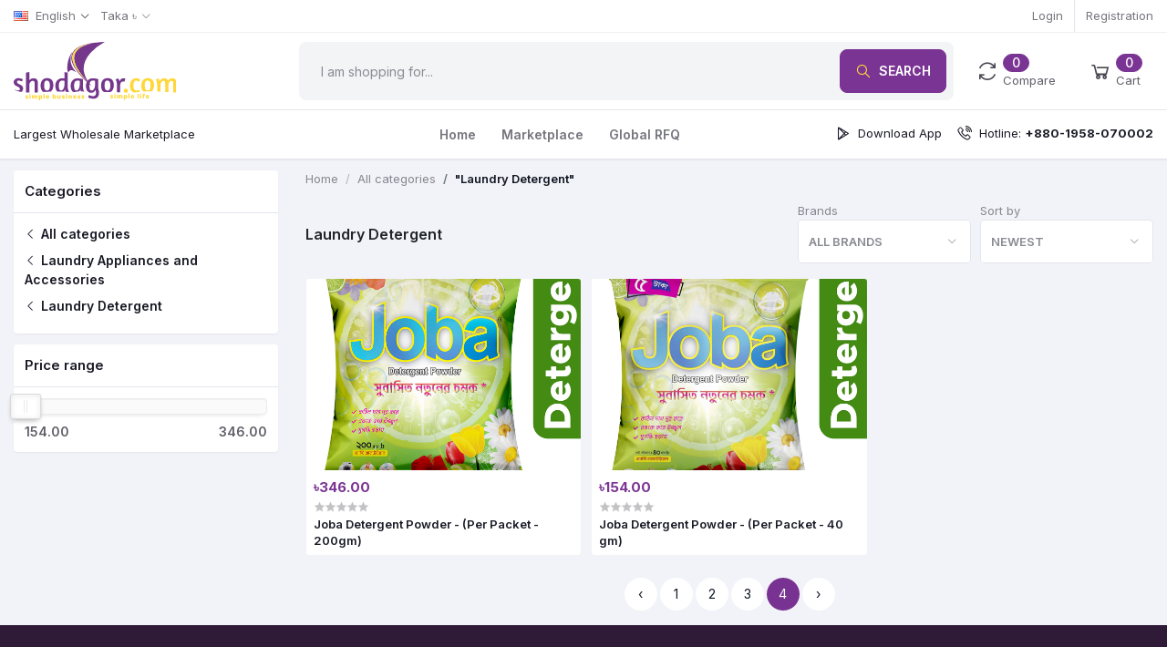

--- FILE ---
content_type: text/html; charset=UTF-8
request_url: https://shodagor.com/product-category/laundry-detergent?page=4
body_size: 16081
content:
<!DOCTYPE html>
<html lang="en">

<head>

    <meta name="csrf-token" content="00yDjXOxVizflgK8OniW3HghMApy151S2C0QOzFQ">
    <meta name="app-url" content="//shodagor.com/">
    <meta name="file-base-url" content="//shodagor.com/public/">

    <title></title>



    <meta charset="utf-8">
    <meta name="viewport" content="width=device-width, initial-scale=1.0">
    <meta name="robots" content="index, follow">
    <meta name="description" content="" />
    <meta name="keywords" content="wholesale, marketplace, B2B, shodagor,  bd">

        <!-- Schema.org markup for Google+ -->
    <meta itemprop="name" content="">
    <meta itemprop="description" content="">

    <!-- Twitter Card data -->
    <meta name="twitter:title" content="">
    <meta name="twitter:description" content="">

    <!-- Open Graph data -->
    <meta property="og:title" content="" />
    <meta property="og:description" content="" />

        <!-- Schema.org markup for Google+ -->
    <meta itemprop="name" content="Shodagor B2B Wholesale Marketplace &amp;#8211; Biggest B2B wholesale marketplace in Bangladesh">
    <meta itemprop="description" content="Shodagor.com is an online B2B wholesale marketplace to connect manufacturers, wholeseller, suppliers, traders with buyers, retailers, offices, factories.">
    <meta itemprop="image" content="https://shodagor.com/public/uploads/all/izOvu5SpVy8jnQmb1oNUMcUlFtOOgYek1OK5IjCz.png">

    <!-- Twitter Card data -->
    <meta name="twitter:card" content="product">
    <meta name="twitter:site" content="@publisher_handle">
    <meta name="twitter:title" content="Shodagor B2B Wholesale Marketplace &amp;#8211; Biggest B2B wholesale marketplace in Bangladesh">
    <meta name="twitter:description" content="Shodagor.com is an online B2B wholesale marketplace to connect manufacturers, wholeseller, suppliers, traders with buyers, retailers, offices, factories.">
    <meta name="twitter:creator" content="@author_handle">
    <meta name="twitter:image" content="https://shodagor.com/public/uploads/all/izOvu5SpVy8jnQmb1oNUMcUlFtOOgYek1OK5IjCz.png">

    <!-- Open Graph data -->
    <meta property="og:title" content="Shodagor B2B Wholesale Marketplace &amp;#8211; Biggest B2B wholesale marketplace in Bangladesh" />
    <meta property="og:type" content="website" />
    <meta property="og:url" content="https://shodagor.com" />
    <meta property="og:image" content="https://shodagor.com/public/uploads/all/izOvu5SpVy8jnQmb1oNUMcUlFtOOgYek1OK5IjCz.png" />
    <meta property="og:description" content="Shodagor.com is an online B2B wholesale marketplace to connect manufacturers, wholeseller, suppliers, traders with buyers, retailers, offices, factories." />
    <meta property="og:site_name" content="Shodagor" />
    <meta property="fb:app_id" content="742061187676101">
    
    <!-- Favicon -->
    <link rel="icon" href="https://shodagor.com/public/uploads/all/EjHruVeVnXRP2QN810eve4lOFRMoHEwbJnmJINUp.svg">

    <!-- Google Fonts -->
    <link rel="preconnect" href="https://fonts.googleapis.com">
    <link rel="preconnect" href="https://fonts.gstatic.com" crossorigin>
    <link href="https://fonts.googleapis.com/css2?family=Inter:wght@300;400;500;600;700;800&display=swap"
        rel="stylesheet">
    <link href="https://cdn.jsdelivr.net/npm/remixicon@2.5.0/fonts/remixicon.css" rel="stylesheet">

    <!-- CSS Files -->
    <link rel="stylesheet" href="https://shodagor.com/public/assets/css/vendors.css">
        <link rel="stylesheet" href="https://shodagor.com/public/assets/css/aiz-core.css">
    <link rel="stylesheet" href="https://shodagor.com/public/assets/css/app.css">
    <link rel="stylesheet" href="https://shodagor.com/public/assets/css/tailwind.css">
    <link rel="stylesheet" href="https://shodagor.com/public/assets/css/custom-style.css">

        
    <script>
        var AIZ = AIZ || {};
        AIZ.local = {
            nothing_selected: 'Nothing selected',
            nothing_found: 'Nothing found',
            choose_file: 'Choose File',
            file_selected: 'File selected',
            files_selected: 'Files selected',
            add_more_files: 'Add more files',
            adding_more_files: 'Adding more files',
            drop_files_here_paste_or: 'Drop files here, paste or',
            browse: 'Browse',
            upload_complete: 'Upload complete',
            upload_paused: 'Upload paused',
            resume_upload: 'Resume upload',
            pause_upload: 'Pause upload',
            retry_upload: 'Retry upload',
            cancel_upload: 'Cancel upload',
            uploading: 'Uploading',
            processing: 'Processing',
            complete: 'Complete',
            file: 'File',
            files: 'Files',
        }
    </script>

    <style>
        body {
            font-family: 'Inter', sans-serif;
            font-weight: 400;
        }

        :root {
            --primary: #783392;
            --hov-primary: #59256A;
            --soft-primary: rgba(120,51,146,0.15);
        }

        #map {
            width: 100%;
            height: 250px;
        }

        #edit_map {
            width: 100%;
            height: 250px;
        }

        .pac-container {
            z-index: 100000;
        }
    </style>

        <!-- Global site tag (gtag.js) - Google Analytics -->
    <script async src="https://www.googletagmanager.com/gtag/js?id=G-N7ZE6N3BZ0"></script>

    <script>
        window.dataLayer = window.dataLayer || [];
        function gtag(){dataLayer.push(arguments);}
        gtag('js', new Date());
        gtag('config', 'G-N7ZE6N3BZ0');
    </script>
    
    
    
</head>


    <body>
                <h1 style="display:none">Largest Online B2B Wholesale Marketplace</h1>
        <!-- aiz-main-wrapper -->
        <div class="aiz-main-wrapper d-flex flex-column">

            <!-- Header -->
            <!-- Top Bar -->
<div class="bg-white top-navbar border-bottom border-soft-secondary z-1035">
    <div class="container">
        <div class="row">
            <div class="col-lg-7 col">
                <ul class="mb-0 list-inline d-flex justify-content-between justify-content-lg-start">
                                        <li class="mr-3 list-inline-item dropdown" id="lang-change">
                                                <a href="javascript:void(0)" class="py-2 dropdown-toggle text-reset" data-toggle="dropdown" data-display="static">
                            <img src="https://shodagor.com/public/assets/img/placeholder.jpg" data-src="https://shodagor.com/public/assets/img/flags/en.png" class="mr-2 lazyload max-h-3" alt="English" height="11">
                            <span class="opacity-60">English</span>
                        </a>
                        <ul class="dropdown-menu dropdown-menu-left">
                                                            <li>
                                    <a href="javascript:void(0)" data-flag="en" class="dropdown-item ">
                                        <img src="https://shodagor.com/public/assets/img/placeholder.jpg" data-src="https://shodagor.com/public/assets/img/flags/en.png" class="mr-1 lazyload" alt="English" height="11">
                                        <span class="language">English</span>
                                    </a>
                                </li>
                                                            <li>
                                    <a href="javascript:void(0)" data-flag="bd" class="dropdown-item ">
                                        <img src="https://shodagor.com/public/assets/img/placeholder.jpg" data-src="https://shodagor.com/public/assets/img/flags/bd.png" class="mr-1 lazyload" alt="Bangla" height="11">
                                        <span class="language">Bangla</span>
                                    </a>
                                </li>
                                                            <li>
                                    <a href="javascript:void(0)" data-flag="sa" class="dropdown-item ">
                                        <img src="https://shodagor.com/public/assets/img/placeholder.jpg" data-src="https://shodagor.com/public/assets/img/flags/sa.png" class="mr-1 lazyload" alt="Arabic" height="11">
                                        <span class="language">Arabic</span>
                                    </a>
                                </li>
                                                    </ul>
                    </li>
                    
                                        <li class="ml-auto mr-0 list-inline-item dropdown lg:ml-0" id="currency-change">
                                                <a href="javascript:void(0)" class="py-2 dropdown-toggle text-reset opacity-60" data-toggle="dropdown" data-display="static">
                            Taka ৳
                        </a>
                        <ul class="dropdown-menu dropdown-menu-right dropdown-menu-lg-left">
                                                            <li>
                                    <a class="dropdown-item " href="javascript:void(0)" data-currency="USD">U.S. Dollar ($)</a>
                                </li>
                                                            <li>
                                    <a class="dropdown-item " href="javascript:void(0)" data-currency="AUD">Australian Dollar ($)</a>
                                </li>
                                                            <li>
                                    <a class="dropdown-item " href="javascript:void(0)" data-currency="BRL">Brazilian Real (R$)</a>
                                </li>
                                                            <li>
                                    <a class="dropdown-item " href="javascript:void(0)" data-currency="CAD">Canadian Dollar ($)</a>
                                </li>
                                                            <li>
                                    <a class="dropdown-item " href="javascript:void(0)" data-currency="CZK">Czech Koruna (Kč)</a>
                                </li>
                                                            <li>
                                    <a class="dropdown-item " href="javascript:void(0)" data-currency="DKK">Danish Krone (kr)</a>
                                </li>
                                                            <li>
                                    <a class="dropdown-item " href="javascript:void(0)" data-currency="EUR">Euro (€)</a>
                                </li>
                                                            <li>
                                    <a class="dropdown-item " href="javascript:void(0)" data-currency="HKD">Hong Kong Dollar ($)</a>
                                </li>
                                                            <li>
                                    <a class="dropdown-item " href="javascript:void(0)" data-currency="HUF">Hungarian Forint (Ft)</a>
                                </li>
                                                            <li>
                                    <a class="dropdown-item " href="javascript:void(0)" data-currency="ILS">Israeli New Sheqel (₪)</a>
                                </li>
                                                            <li>
                                    <a class="dropdown-item " href="javascript:void(0)" data-currency="JPY">Japanese Yen (¥)</a>
                                </li>
                                                            <li>
                                    <a class="dropdown-item " href="javascript:void(0)" data-currency="MYR">Malaysian Ringgit (RM)</a>
                                </li>
                                                            <li>
                                    <a class="dropdown-item " href="javascript:void(0)" data-currency="MXN">Mexican Peso ($)</a>
                                </li>
                                                            <li>
                                    <a class="dropdown-item " href="javascript:void(0)" data-currency="NOK">Norwegian Krone (kr)</a>
                                </li>
                                                            <li>
                                    <a class="dropdown-item " href="javascript:void(0)" data-currency="NZD">New Zealand Dollar ($)</a>
                                </li>
                                                            <li>
                                    <a class="dropdown-item " href="javascript:void(0)" data-currency="PHP">Philippine Peso (₱)</a>
                                </li>
                                                            <li>
                                    <a class="dropdown-item " href="javascript:void(0)" data-currency="PLN">Polish Zloty (zł)</a>
                                </li>
                                                            <li>
                                    <a class="dropdown-item " href="javascript:void(0)" data-currency="GBP">Pound Sterling (£)</a>
                                </li>
                                                            <li>
                                    <a class="dropdown-item " href="javascript:void(0)" data-currency="RUB">Russian Ruble (руб)</a>
                                </li>
                                                            <li>
                                    <a class="dropdown-item " href="javascript:void(0)" data-currency="SGD">Singapore Dollar ($)</a>
                                </li>
                                                            <li>
                                    <a class="dropdown-item " href="javascript:void(0)" data-currency="SEK">Swedish Krona (kr)</a>
                                </li>
                                                            <li>
                                    <a class="dropdown-item " href="javascript:void(0)" data-currency="CHF">Swiss Franc (CHF)</a>
                                </li>
                                                            <li>
                                    <a class="dropdown-item " href="javascript:void(0)" data-currency="THB">Thai Baht (฿)</a>
                                </li>
                                                            <li>
                                    <a class="dropdown-item  active " href="javascript:void(0)" data-currency="BDT">Taka (৳)</a>
                                </li>
                                                            <li>
                                    <a class="dropdown-item " href="javascript:void(0)" data-currency="Rupee">Indian Rupee (Rs)</a>
                                </li>
                                                    </ul>
                    </li>
                                    </ul>
            </div>

            <div class="text-right col-5 d-none d-lg-block">
                <ul class="mb-0 list-inline h-100 d-flex justify-content-end align-items-center">
                                                                <li class="pl-0 pr-3 mr-3 list-inline-item border-right border-left-0">
                            <a href="https://shodagor.com/users/login" class="py-2 text-reset d-inline-block opacity-60">Login</a>
                        </li>
                        <li class="list-inline-item">
                            <a href="https://shodagor.com/users/registration" class="py-2 text-reset d-inline-block opacity-60">Registration</a>
                        </li>
                                    </ul>
            </div>
        </div>
    </div>
</div>
<!-- END Top Bar -->
<header class=" sticky-top  z-1020 bg-white border-bottom shadow-sm">
    <div class="position-relative logo-bar-area z-1">
        <div class="container">
            <div class="d-flex align-items-center">

                <div class="col-auto pl-0 pr-3 col-xl-3 d-flex align-items-center">
                    <a class="ml-0 mr-3 d-block py-10px" href="https://shodagor.com">
                        <img src="https://shodagor.com/public/assets/img/shodagor-logo.svg" alt="Shodagor" class="h-10 mw-100 md:h-16" height="40">
                    </a>

                    
                </div>
                <div class="ml-auto mr-0 d-lg-none">
                    <a class="p-2 d-block text-reset" href="javascript:void(0);" data-toggle="class-toggle" data-target=".front-header-search">
                        <i class="las la-search la-flip-horizontal la-2x"></i>
                    </a>
                </div>

                <div class="bg-gray-100 rounded-lg front-header-search flex-grow-1 d-flex align-items-center">
                    <div class="position-relative flex-grow-1">
                        <form action="https://shodagor.com/shop" method="GET" class="stop-propagation">
                            <div class="d-flex position-relative align-items-stretch">
                                <div class="d-lg-none" data-toggle="class-toggle" data-target=".front-header-search">
                                    <button class="px-2 btn" type="button"><i class="la la-2x la-long-arrow-left"></i></button>
                                </div>
                                <div class="input-group align-items-stretch">
                                    <input type="text" class="h-full py-2 pl-6 pr-2 bg-transparent border-0 form-control" id="search" name="keyword"  placeholder="I am shopping for..." autocomplete="off">
                                    <div class="p-2 input-group-append d-none d-lg-block">
                                        <button class="rounded-lg btn btn-primary" type="submit">
                                            <i class="mr-2 la la-search la-flip-horizontal fs-18 text-secondary"></i>
                                            Search
                                        </button>
                                    </div>
                                </div>
                            </div>
                        </form>
                        <div class="left-0 bg-white rounded shadow-lg typed-search-box stop-propagation document-click-d-none d-none position-absolute top-100 w-100" style="min-height: 200px">
                            <div class="search-preloader absolute-top-center">
                                <div class="dot-loader"><div></div><div></div><div></div></div>
                            </div>
                            <div class="p-3 text-center search-nothing d-none fs-16">

                            </div>
                            <div id="search-content" class="text-left">

                            </div>
                        </div>
                    </div>
                </div>

                <div class="ml-3 mr-0 d-none d-lg-none">
                    <div class="nav-search-box">
                        <a href="#" class="nav-box-link">
                            <i class="la la-search la-flip-horizontal d-inline-block nav-box-icon"></i>
                        </a>
                    </div>
                </div>

                <div class="ml-3 mr-0 d-none d-lg-block">
                    <div class="" id="compare">
                        <a href="https://shodagor.com/compare" class="p-3 rounded-lg d-flex align-items-center text-reset hover:bg-gray-100">
    <i class="la la-refresh la-2x opacity-80"></i>
    <span class="ml-1 flex-grow-1">
                    <span class="badge badge-primary badge-inline badge-pill">0</span>
                <span class="nav-box-text d-none d-xl-block opacity-70">Compare</span>
    </span>
</a>
                    </div>
                </div>

                <div class="ml-3 mr-0 d-none d-lg-block" data-hover="dropdown">
                    <div class="nav-cart-box dropdown h-100" id="cart_items">
                        <a href="javascript:void(0)" class="p-3 rounded-lg d-flex align-items-center text-reset h-100 hover:bg-gray-100"
    data-toggle="dropdown" data-display="static">
    <i class="la la-shopping-cart la-2x opacity-80"></i>
    <span class="ml-1 flex-grow-1">
                <span class="badge badge-primary badge-inline badge-pill cart-count">0</span>
                <span class="nav-box-text d-none d-xl-block opacity-70">Cart</span>
    </span>
</a>
<div class="p-0 dropdown-menu dropdown-menu-right dropdown-menu-lg stop-propagation">

        <div class="p-3 text-center">
        <i class="mb-3 las la-frown la-3x opacity-60"></i>
        <h3 class="h6 fw-700">Your Cart is empty</h3>
    </div>
    
</div>
                    </div>
                </div>

            </div>
        </div>
        
    </div>
            <div class="py-1 bg-white border-gray-200 border-top">
            <div class="container">
                <div class="d-flex gutters-0 align-items-center">

                    <div class="col-3 pl-lg-0 d-none d-lg-block">
                        <div class="ml-auto mr-0 d-none d-xl-block align-self-stretch category-menu-icon-box">
                            <div class="w-full h-100 d-flex align-items-center">
                                Largest Wholesale Marketplace
                            </div>
                        </div>
                    </div>











                    <div class="py-1 col">
                        <ul class="pl-0 mb-0 text-center list-inline mobile-hor-swipe">
                                                        <li class="mr-0 list-inline-item">
                                <a href="/" class="px-3 py-2 opacity-60 fs-14 d-inline-block fw-600 hov-opacity-100 text-reset">
                                    Home
                                </a>
                            </li>
                                                        <li class="mr-0 list-inline-item">
                                <a href="/shop" class="px-3 py-2 opacity-60 fs-14 d-inline-block fw-600 hov-opacity-100 text-reset">
                                    Marketplace
                                </a>
                            </li>
                                                        <li class="mr-0 list-inline-item">
                                <a href="/rfq/create" class="px-3 py-2 opacity-60 fs-14 d-inline-block fw-600 hov-opacity-100 text-reset">
                                    Global RFQ
                                </a>
                            </li>
                                                    </ul>
                    </div>
                    <div class="col-auto pr-lg-0 d-none d-lg-block">
                        <ul class="pl-0 mb-0 list-inline">
                            <li class="mr-3 list-inline-item">
                                <a target="_blank" href="https://play.google.com/store/apps/details?id=com.shodagorbuyer" class="flex align-items-center">
                                    <i class="mr-2 lab la-google-play la-lg"></i>
                                    Download App
                                </a>
                            </li>
                            <li class="list-inline-item">
                                <div class="flex align-items-center">
                                    <i class="mr-2 las la-phone-volume la-lg"></i>
                                    Hotline:
                                    <ul class="pl-0 mb-0 ml-1 font-bold">
                                        <!--<li>+880-9612-200600</li>-->
                                        <li>+880-1958-070002</li>
                                    </ul>
                                </div>
                            </li>
                        </ul>
                    </div>
                </div>
            </div>
            <div class="left-0 right-0 hover-category-menu position-absolute w-100 top-100 d-none z-3" id="hover-category-menu" style="margin-top: -10px;">
                <div class="container">
                    <div class="row gutters-10 position-relative">
                        <div class="col-lg-3 position-static">
                            <div class="aiz-category-menu h-full bg-white rounded-lg  shadow-lg" id="category-sidebar" >
    <div class="flex items-center justify-between p-3 border-b border-gray-100 d-none d-lg-block rounded-top all-category position-relative">
        <span class="mr-3 fw-700 fs-16">Main Categories</span>
        <a href="https://shodagor.com/categories" class="text-reset">
            <span class="d-none d-lg-inline-block">See All <i class="las la-angle-right"></i></span>
        </a>
    </div>
    <ul class="py-2 mb-0 text-left list-unstyled categories no-scrollbar">
                    <li class="category-nav-element" data-id="51">
                <a href="https://shodagor.com/product-category/agriculture-and-food" class="px-3 py-2 text-truncate text-reset d-block">
                    <img
                        class="mr-2 cat-image lazyload opacity-60"
                        src="https://shodagor.com/public/assets/img/placeholder.jpg"
                        data-src=""
                        width="16"
                        alt="Agriculture and Food"
                        onerror="this.onerror=null;this.src='https://shodagor.com/public/assets/img/placeholder.jpg';"
                    >
                    <span class="cat-name">Agriculture and Food</span>
                </a>
                                    <div class="p-4 rounded-lg shadow-lg sub-cat-menu c-scrollbar-light">
                        <div class="text-center c-preloader absolute-center">
                            <i class="las la-spinner la-spin la-3x opacity-70"></i>
                        </div>
                    </div>
                            </li>
                    <li class="category-nav-element" data-id="52">
                <a href="https://shodagor.com/product-category/apparel-textile-and-garments" class="px-3 py-2 text-truncate text-reset d-block">
                    <img
                        class="mr-2 cat-image lazyload opacity-60"
                        src="https://shodagor.com/public/assets/img/placeholder.jpg"
                        data-src="https://shodagor.com/public/uploads/all/vgKIvKA4BWa8llUTFG8c4Rf6a5wLi7eNDHwtjKPe.png"
                        width="16"
                        alt="Apparel, Textile and Garments"
                        onerror="this.onerror=null;this.src='https://shodagor.com/public/assets/img/placeholder.jpg';"
                    >
                    <span class="cat-name">Apparel, Textile and Garments</span>
                </a>
                                    <div class="p-4 rounded-lg shadow-lg sub-cat-menu c-scrollbar-light">
                        <div class="text-center c-preloader absolute-center">
                            <i class="las la-spinner la-spin la-3x opacity-70"></i>
                        </div>
                    </div>
                            </li>
                    <li class="category-nav-element" data-id="45">
                <a href="https://shodagor.com/product-category/beauty-personal-care" class="px-3 py-2 text-truncate text-reset d-block">
                    <img
                        class="mr-2 cat-image lazyload opacity-60"
                        src="https://shodagor.com/public/assets/img/placeholder.jpg"
                        data-src="https://shodagor.com/public/uploads/all/zuPmJqo7wdNirHcPMwx7BOaNbG05KOX9IUcGkh7m.png"
                        width="16"
                        alt="Beauty and Personal Care"
                        onerror="this.onerror=null;this.src='https://shodagor.com/public/assets/img/placeholder.jpg';"
                    >
                    <span class="cat-name">Beauty and Personal Care</span>
                </a>
                                    <div class="p-4 rounded-lg shadow-lg sub-cat-menu c-scrollbar-light">
                        <div class="text-center c-preloader absolute-center">
                            <i class="las la-spinner la-spin la-3x opacity-70"></i>
                        </div>
                    </div>
                            </li>
                    <li class="category-nav-element" data-id="50">
                <a href="https://shodagor.com/product-category/campaign" class="px-3 py-2 text-truncate text-reset d-block">
                    <img
                        class="mr-2 cat-image lazyload opacity-60"
                        src="https://shodagor.com/public/assets/img/placeholder.jpg"
                        data-src=""
                        width="16"
                        alt="Campaign"
                        onerror="this.onerror=null;this.src='https://shodagor.com/public/assets/img/placeholder.jpg';"
                    >
                    <span class="cat-name">Campaign</span>
                </a>
                            </li>
                    <li class="category-nav-element" data-id="36">
                <a href="https://shodagor.com/product-category/computer-software-and-network" class="px-3 py-2 text-truncate text-reset d-block">
                    <img
                        class="mr-2 cat-image lazyload opacity-60"
                        src="https://shodagor.com/public/assets/img/placeholder.jpg"
                        data-src=""
                        width="16"
                        alt="Computer, Software and Network"
                        onerror="this.onerror=null;this.src='https://shodagor.com/public/assets/img/placeholder.jpg';"
                    >
                    <span class="cat-name">Computer, Software and Network</span>
                </a>
                                    <div class="p-4 rounded-lg shadow-lg sub-cat-menu c-scrollbar-light">
                        <div class="text-center c-preloader absolute-center">
                            <i class="las la-spinner la-spin la-3x opacity-70"></i>
                        </div>
                    </div>
                            </li>
                    <li class="category-nav-element" data-id="32">
                <a href="https://shodagor.com/product-category/construction-building" class="px-3 py-2 text-truncate text-reset d-block">
                    <img
                        class="mr-2 cat-image lazyload opacity-60"
                        src="https://shodagor.com/public/assets/img/placeholder.jpg"
                        data-src="https://shodagor.com/public/uploads/all/IdzvJZqcMBhR9xDlCcc6afLVLeqz9k4r93c8rEh9.png"
                        width="16"
                        alt="Construction and Building"
                        onerror="this.onerror=null;this.src='https://shodagor.com/public/assets/img/placeholder.jpg';"
                    >
                    <span class="cat-name">Construction and Building</span>
                </a>
                                    <div class="p-4 rounded-lg shadow-lg sub-cat-menu c-scrollbar-light">
                        <div class="text-center c-preloader absolute-center">
                            <i class="las la-spinner la-spin la-3x opacity-70"></i>
                        </div>
                    </div>
                            </li>
                    <li class="category-nav-element" data-id="47">
                <a href="https://shodagor.com/product-category/digi-cow" class="px-3 py-2 text-truncate text-reset d-block">
                    <img
                        class="mr-2 cat-image lazyload opacity-60"
                        src="https://shodagor.com/public/assets/img/placeholder.jpg"
                        data-src=""
                        width="16"
                        alt="Digi Cow"
                        onerror="this.onerror=null;this.src='https://shodagor.com/public/assets/img/placeholder.jpg';"
                    >
                    <span class="cat-name">Digi Cow</span>
                </a>
                            </li>
                    <li class="category-nav-element" data-id="49">
                <a href="https://shodagor.com/product-category/donation" class="px-3 py-2 text-truncate text-reset d-block">
                    <img
                        class="mr-2 cat-image lazyload opacity-60"
                        src="https://shodagor.com/public/assets/img/placeholder.jpg"
                        data-src=""
                        width="16"
                        alt="Donation"
                        onerror="this.onerror=null;this.src='https://shodagor.com/public/assets/img/placeholder.jpg';"
                    >
                    <span class="cat-name">Donation</span>
                </a>
                            </li>
                    <li class="category-nav-element" data-id="55">
                <a href="https://shodagor.com/product-category/electrical-and-electronics-2" class="px-3 py-2 text-truncate text-reset d-block">
                    <img
                        class="mr-2 cat-image lazyload opacity-60"
                        src="https://shodagor.com/public/assets/img/placeholder.jpg"
                        data-src="https://shodagor.com/public/uploads/all/8Mv69Mwktirwj6VSFUzO3IMyARV1m1LrXX6WzVwe.png"
                        width="16"
                        alt="Electrical and Electronics"
                        onerror="this.onerror=null;this.src='https://shodagor.com/public/assets/img/placeholder.jpg';"
                    >
                    <span class="cat-name">Electrical and Electronics</span>
                </a>
                                    <div class="p-4 rounded-lg shadow-lg sub-cat-menu c-scrollbar-light">
                        <div class="text-center c-preloader absolute-center">
                            <i class="las la-spinner la-spin la-3x opacity-70"></i>
                        </div>
                    </div>
                            </li>
                    <li class="category-nav-element" data-id="35">
                <a href="https://shodagor.com/product-category/fashion-accessories" class="px-3 py-2 text-truncate text-reset d-block">
                    <img
                        class="mr-2 cat-image lazyload opacity-60"
                        src="https://shodagor.com/public/assets/img/placeholder.jpg"
                        data-src="https://shodagor.com/public/uploads/all/MDtG4zr0uX9Jk82XrzmqlH8wR5CFKzzwhV9YTDSV.png"
                        width="16"
                        alt="Fashion Accessories"
                        onerror="this.onerror=null;this.src='https://shodagor.com/public/assets/img/placeholder.jpg';"
                    >
                    <span class="cat-name">Fashion Accessories</span>
                </a>
                                    <div class="p-4 rounded-lg shadow-lg sub-cat-menu c-scrollbar-light">
                        <div class="text-center c-preloader absolute-center">
                            <i class="las la-spinner la-spin la-3x opacity-70"></i>
                        </div>
                    </div>
                            </li>
                    <li class="category-nav-element" data-id="31">
                <a href="https://shodagor.com/product-category/furniture-decoration" class="px-3 py-2 text-truncate text-reset d-block">
                    <img
                        class="mr-2 cat-image lazyload opacity-60"
                        src="https://shodagor.com/public/assets/img/placeholder.jpg"
                        data-src=""
                        width="16"
                        alt="Furniture and Decoration"
                        onerror="this.onerror=null;this.src='https://shodagor.com/public/assets/img/placeholder.jpg';"
                    >
                    <span class="cat-name">Furniture and Decoration</span>
                </a>
                                    <div class="p-4 rounded-lg shadow-lg sub-cat-menu c-scrollbar-light">
                        <div class="text-center c-preloader absolute-center">
                            <i class="las la-spinner la-spin la-3x opacity-70"></i>
                        </div>
                    </div>
                            </li>
                    <li class="category-nav-element" data-id="54">
                <a href="https://shodagor.com/product-category/health-and-medical-2" class="px-3 py-2 text-truncate text-reset d-block">
                    <img
                        class="mr-2 cat-image lazyload opacity-60"
                        src="https://shodagor.com/public/assets/img/placeholder.jpg"
                        data-src="https://shodagor.com/public/uploads/all/4qG5NoR0PSbffb9CfWfhtpElEAf3k0XIjbKADFqn.png"
                        width="16"
                        alt="Health and Medical"
                        onerror="this.onerror=null;this.src='https://shodagor.com/public/assets/img/placeholder.jpg';"
                    >
                    <span class="cat-name">Health and Medical</span>
                </a>
                                    <div class="p-4 rounded-lg shadow-lg sub-cat-menu c-scrollbar-light">
                        <div class="text-center c-preloader absolute-center">
                            <i class="las la-spinner la-spin la-3x opacity-70"></i>
                        </div>
                    </div>
                            </li>
                    <li class="category-nav-element" data-id="53">
                <a href="https://shodagor.com/product-category/home-kitchen-and-garden" class="px-3 py-2 text-truncate text-reset d-block">
                    <img
                        class="mr-2 cat-image lazyload opacity-60"
                        src="https://shodagor.com/public/assets/img/placeholder.jpg"
                        data-src="https://shodagor.com/public/uploads/all/kvDe3kPwewqGZBMvko1Nyo2ZC5HLoMRri0w8Zpj9.png"
                        width="16"
                        alt="Home, Kitchen and Garden"
                        onerror="this.onerror=null;this.src='https://shodagor.com/public/assets/img/placeholder.jpg';"
                    >
                    <span class="cat-name">Home, Kitchen and Garden</span>
                </a>
                                    <div class="p-4 rounded-lg shadow-lg sub-cat-menu c-scrollbar-light">
                        <div class="text-center c-preloader absolute-center">
                            <i class="las la-spinner la-spin la-3x opacity-70"></i>
                        </div>
                    </div>
                            </li>
                    <li class="category-nav-element" data-id="37">
                <a href="https://shodagor.com/product-category/industry-office-appliances" class="px-3 py-2 text-truncate text-reset d-block">
                    <img
                        class="mr-2 cat-image lazyload opacity-60"
                        src="https://shodagor.com/public/assets/img/placeholder.jpg"
                        data-src="https://shodagor.com/public/uploads/all/SooZhxNM1Cezd4FuVlWxYkNGAzN84tp4t82U6Y1L.png"
                        width="16"
                        alt="Industry and Office Appliances"
                        onerror="this.onerror=null;this.src='https://shodagor.com/public/assets/img/placeholder.jpg';"
                    >
                    <span class="cat-name">Industry and Office Appliances</span>
                </a>
                            </li>
            </ul>
</div>
                        </div>
                    </div>
                </div>
            </div>
        </div>
    </header>

<div class="modal fade" id="order_details" tabindex="-1" role="dialog" aria-labelledby="exampleModalLabel" aria-hidden="true">
    <div class="modal-dialog modal-dialog-centered modal-xl" role="document">
        <div class="modal-content">
            <div id="order-details-modal-body">

            </div>
        </div>
    </div>
</div>


            
    <section class="mb-4 pt-3">
        <div class="container sm-px-0">
            <form class="" id="search-form" action="" method="GET">
                <div class="row">
                    <div class="col-xl-3">
                        <div class="aiz-filter-sidebar collapse-sidebar-wrap sidebar-xl sidebar-right z-1035">
                            <div class="overlay overlay-fixed dark c-pointer" data-toggle="class-toggle" data-target=".aiz-filter-sidebar" data-same=".filter-sidebar-thumb"></div>
                            <div class="collapse-sidebar c-scrollbar-light text-left">
                                <div class="d-flex d-xl-none justify-content-between align-items-center pl-3 border-bottom">
                                    <h3 class="h6 mb-0 fw-600">Filters</h3>
                                    <button type="button" class="btn btn-sm p-2 filter-sidebar-thumb" data-toggle="class-toggle" data-target=".aiz-filter-sidebar" >
                                        <i class="las la-times la-2x"></i>
                                    </button>
                                </div>
                                <div class="bg-white shadow-sm rounded mb-3">
                                    <div class="fs-15 fw-600 p-3 border-bottom">
                                        Categories
                                    </div>
                                    <div class="p-3">
                                        <ul class="list-unstyled">
                                                                                            <li class="mb-2">
                                                    <a class="text-reset fs-14 fw-600" href="https://shodagor.com/shop">
                                                        <i class="las la-angle-left"></i>
                                                        All categories
                                                    </a>
                                                </li>
                                                                                                    <li class="mb-2">
                                                        <a class="text-reset fs-14 fw-600" href="https://shodagor.com/product-category/laundry-appliances-and-accessories">
                                                            <i class="las la-angle-left"></i>
                                                            Laundry Appliances and Accessories
                                                        </a>
                                                    </li>
                                                                                                <li class="mb-2">
                                                    <a class="text-reset fs-14 fw-600" href="https://shodagor.com/product-category/laundry-detergent">
                                                        <i class="las la-angle-left"></i>
                                                        Laundry Detergent
                                                    </a>
                                                </li>
                                                                                                                                    </ul>
                                    </div>
                                </div>
                                <div class="bg-white shadow-sm rounded mb-3">
                                    <div class="fs-15 fw-600 p-3 border-bottom">
                                        Price range
                                    </div>
                                    <div class="p-3">
                                        <div class="aiz-range-slider">
                                            <div
                                                id="input-slider-range"
                                                data-range-value-min=" 0 "
                                                data-range-value-max=" 4900000 "
                                            ></div>

                                            <div class="row mt-2">
                                                <div class="col-6">
                                                    <span class="range-slider-value value-low fs-14 fw-600 opacity-70"
                                                                                                                    data-range-value-low="154"
                                                                                                                id="input-slider-range-value-low"
                                                    ></span>
                                                </div>
                                                <div class="col-6 text-right">
                                                    <span class="range-slider-value value-high fs-14 fw-600 opacity-70"
                                                                                                                    data-range-value-high="346"
                                                                                                                id="input-slider-range-value-high"
                                                    ></span>
                                                </div>
                                            </div>
                                        </div>
                                    </div>
                                </div>

                                
                                
                                
                            </div>
                        </div>
                    </div>
                    <div class="col-xl-9">

                        <ul class="breadcrumb bg-transparent p-0">
                            <li class="breadcrumb-item opacity-50">
                                <a class="text-reset" href="https://shodagor.com">Home</a>
                            </li>
                                                            <li class="breadcrumb-item opacity-50">
                                    <a class="text-reset" href="https://shodagor.com/shop">All categories</a>
                                </li>
                                                                                        <li class="text-dark fw-600 breadcrumb-item">
                                    <a class="text-reset" href="https://shodagor.com/product-category/laundry-detergent">"Laundry Detergent"</a>
                                </li>
                                                    </ul>

                        <div class="text-left">
                            <div class="row gutters-5 flex-wrap align-items-center">
                                <div class="col-lg col-10">
                                    <h1 class="h6 fw-600 text-body">
                                                                                    Laundry Detergent
                                                                            </h1>
                                    <input type="hidden" name="keyword" value="">
                                </div>
                                <div class="col-2 col-lg-auto d-xl-none mb-lg-3 text-right">
                                    <button type="button" class="btn btn-icon p-0" data-toggle="class-toggle" data-target=".aiz-filter-sidebar">
                                        <i class="la la-filter la-2x"></i>
                                    </button>
                                </div>
                                <div class="col-6 col-lg-auto mb-3 w-lg-200px">
                                                                            <label class="mb-0 opacity-50">Brands</label>
                                        <select class="form-control form-control-sm aiz-selectpicker" data-live-search="true" name="brand" onchange="filter()">
                                            <option value="">All Brands</option>
                                                                                            <option value="adidas" >Adidas</option>
                                                                                            <option value="apple" >Apple</option>
                                                                                            <option value="samsung" >Samsung</option>
                                                                                            <option value="sony" >Sony</option>
                                                                                            <option value="amcrest" >Amcrest</option>
                                                                                            <option value="asus" >Asus</option>
                                                                                            <option value="casio" >Casio</option>
                                                                                            <option value="xbox" >XBox</option>
                                                                                            <option value="mistake" >Mistake</option>
                                                                                            <option value="jcl-home-appliance" >JCL Home Appliance</option>
                                                                                            <option value="shelai" >Shelai</option>
                                                                                            <option value="hikvison" >HIKVISON</option>
                                                                                            <option value="sinnor" >Sinnor</option>
                                                                                            <option value="dolphin-suture" >DOLPHIN SUTURE</option>
                                                                                            <option value="mastar-lungi" >Mastar Lungi</option>
                                                                                            <option value="agni-konna" >Agni Konna</option>
                                                                                            <option value="ampere" >ampere</option>
                                                                                            <option value="panjabiwala" >পাঞ্জাবীওয়ালা</option>
                                                                                            <option value="oliya" >Oliya</option>
                                                                                            <option value="excess" >EXCESS</option>
                                                                                            <option value="toyota" >Toyota</option>
                                                                                            <option value="gigabyte" >Gigabyte</option>
                                                                                            <option value="adata" >Adata</option>
                                                                                            <option value="dell" >Dell</option>
                                                                                            <option value="zkteco" >zkteco</option>
                                                                                            <option value="remax" >Remax</option>
                                                                                            <option value="nokia" >Nokia</option>
                                                                                            <option value="qkz" >QKZ</option>
                                                                                            <option value="jovision" >Jovision</option>
                                                                                            <option value="junerose" >JuneRose</option>
                                                                                            <option value="uiisii" >Uiisii</option>
                                                                                            <option value="plextone" >Plextone</option>
                                                                                            <option value="mobaj" >Mobaj</option>
                                                                                            <option value="kai" >KAI</option>
                                                                                            <option value="dahua" >Dahua</option>
                                                                                            <option value="dazzle-blue" >Dazzle Blue</option>
                                                                                            <option value="dream-fashion" >Dream Fashion</option>
                                                                                            <option value="jhilik" >Jhilik</option>
                                                                                            <option value="miftah" >MIFTAH</option>
                                                                                            <option value="soft-amp-bright" >Soft &amp;amp; Bright</option>
                                                                                            <option value="caring" >CARING</option>
                                                                                            <option value="robust" >Robust</option>
                                                                                            <option value="matador" >Matador</option>
                                                                                            <option value="juvi-fashion" >Juvi Fashion</option>
                                                                                            <option value="regent" >Regent</option>
                                                                                            <option value="morich" >MORICH</option>
                                                                                            <option value="rosemeen-monsoon" >ROSEMEEN MONSOON</option>
                                                                                            <option value="legendq" >LEGENDQ</option>
                                                                                            <option value="citiplus" >Citiplus</option>
                                                                                            <option value="cltzen" >CLTZEN</option>
                                                                                            <option value="deli" >Deli</option>
                                                                                            <option value="aem" >AEM</option>
                                                                                            <option value="bashundhara" >Bashundhara</option>
                                                                                            <option value="double-a" >Double A</option>
                                                                                            <option value="faber-castell" >Faber Castell</option>
                                                                                            <option value="redleaf" >REDLEAF</option>
                                                                                            <option value="aci" >ACI</option>
                                                                                            <option value="artline" >Artline</option>
                                                                                            <option value="citizen" >CITIZEN</option>
                                                                                            <option value="lexus" >LEXUS</option>
                                                                                            <option value="dollar" >Dollar</option>
                                                                                            <option value="aoc" >AOC</option>
                                                                                            <option value="apollo" >Apollo</option>
                                                                                            <option value="edifier" >Edifier</option>
                                                                                            <option value="logitech" >Logitech</option>
                                                                                            <option value="microlab" >Microlab</option>
                                                                                            <option value="xtreme" >Xtreme</option>
                                                                                            <option value="kangaro" >Kangaro</option>
                                                                                            <option value="fresh" >Fresh</option>
                                                                                            <option value="gulljee" >Gulljee</option>
                                                                                            <option value="fujifilm" >Fujifilm</option>
                                                                                            <option value="johra" >Johra</option>
                                                                                            <option value="mi-redmi" >Mi Redmi</option>
                                                                                            <option value="huawei" >Huawei</option>
                                                                                            <option value="xiaomi" >Xiaomi</option>
                                                                                            <option value="artdna" >ARTDNA</option>
                                                                                            <option value="forever" >FOREVER</option>
                                                                                            <option value="astha" >Astha</option>
                                                                                            <option value="epson" >Epson</option>
                                                                                            <option value="esonic" >Esonic</option>
                                                                                            <option value="dynasty" >Dynasty</option>
                                                                                            <option value="cover-girl" >Cover Girl</option>
                                                                                            <option value="khidmah" >KHIDMAH</option>
                                                                                            <option value="teetexbd" >TeeTexBD</option>
                                                                                            <option value="promax" >Promax</option>
                                                                                            <option value="rongdhanu" >RONGDHANU</option>
                                                                                            <option value="ribbel" >RIBBEL</option>
                                                                                            <option value="regut" >Regut</option>
                                                                                            <option value="petcryl" >PETCRYL</option>
                                                                                            <option value="progut" >PROGUT</option>
                                                                                            <option value="kurti-ghar" >Kurti Ghar</option>
                                                                                            <option value="bioaqua" >BIOAQUA</option>
                                                                                            <option value="dano" >DANO</option>
                                                                                            <option value="lan-shan" >Lan Shan</option>
                                                                                            <option value="zara" >Zara</option>
                                                                                            <option value="havit" >Havit</option>
                                                                                            <option value="nissan" >Nissan</option>
                                                                                            <option value="mitsubishi" >Mitsubishi</option>
                                                                                            <option value="jbl" >JBL</option>
                                                                                            <option value="celebrat" >CELEBRAT</option>
                                                                                            <option value="yison" >YISON</option>
                                                                                            <option value="joyroom" >JOYROOM</option>
                                                                                            <option value="mophie" >mophie</option>
                                                                                            <option value="rock" >Rock</option>
                                                                                            <option value="baseus" >Baseus</option>
                                                                                            <option value="uni" >UNI</option>
                                                                                            <option value="legend" >Legend</option>
                                                                                            <option value="skf" >SK+F</option>
                                                                                            <option value="shodagor" >Shodagor</option>
                                                                                            <option value="econo" >Econo</option>
                                                                                            <option value="acme" >ACME</option>
                                                                                            <option value="red-leaf" >Red Leaf</option>
                                                                                            <option value="uni-fine" >Uni-Fine</option>
                                                                                            <option value="petra" >Petra</option>
                                                                                            <option value="good-luck" >Good Luck</option>
                                                                                            <option value="rfl" >RFL</option>
                                                                                            <option value="canon" >Canon</option>
                                                                                            <option value="aarong" >Aarong</option>
                                                                                            <option value="nido" >NIDO</option>
                                                                                            <option value="pepsi" >Pepsi</option>
                                                                                            <option value="talukder" >Talukder</option>
                                                                                            <option value="nishat" >Nishat</option>
                                                                                            <option value="hamdard" >Hamdard</option>
                                                                                            <option value="huijin" >HuiJin</option>
                                                                                            <option value="mc-cons" >MC CONS</option>
                                                                                            <option value="cosmo" >Cosmo</option>
                                                                                            <option value="huajie" >HuaJie</option>
                                                                                            <option value="kaspersky" >Kaspersky</option>
                                                                                            <option value="transcend" >Transcend</option>
                                                                                            <option value="brother" >Brother</option>
                                                                                            <option value="granding" >Granding</option>
                                                                                            <option value="western-digital" >Western Digital</option>
                                                                                            <option value="upokul-shutki" >Upokul shutki</option>
                                                                                            <option value="3m" >3M</option>
                                                                                            <option value="walk-footwear" >WALK FOOTWEAR</option>
                                                                                            <option value="modern-herbal" >Modern Herbal</option>
                                                                                            <option value="lavalier" >lavalier</option>
                                                                                            <option value="raj-auto-lighting" >Raj Auto Lighting</option>
                                                                                            <option value="celop-man" >Celop Man</option>
                                                                                            <option value="safa-tesk" >Safa Tesk</option>
                                                                                            <option value="maleda" >maleda</option>
                                                                                            <option value="jvco" >JVCO</option>
                                                                                            <option value="gsix" >GSIX</option>
                                                                                            <option value="esta-nazm" >Esta *NAZM*</option>
                                                                                            <option value="vigo-cosmetics" >Vigo Cosmetics</option>
                                                                                            <option value="j-thesikders" >J thesikders</option>
                                                                                            <option value="bshop" >Bshop</option>
                                                                                            <option value="acure" >ACURE</option>
                                                                                            <option value="bigen" >Bigen</option>
                                                                                            <option value="zealt" >zealt</option>
                                                                                            <option value="isuzu" >Isuzu</option>
                                                                                            <option value="ktm" >KTM</option>
                                                                                            <option value="sanycimccamc" >SANY,CIMC,CAMC</option>
                                                                                            <option value="sany" >SANY</option>
                                                                                            <option value="cimc" >CIMC</option>
                                                                                            <option value="camc" >CAMC</option>
                                                                                            <option value="vietnamese-cashew-nuts" >Vietnamese cashew nuts</option>
                                                                                            <option value="cimc" >CIMC</option>
                                                                                            <option value="preet" >PREET</option>
                                                                                            <option value="mahindra" >Mahindra</option>
                                                                                            <option value="noah" >Noah</option>
                                                                                            <option value="wheel" >Wheel</option>
                                                                                            <option value="fluke" >Fluke</option>
                                                                                            <option value="rin" >RIN</option>
                                                                                            <option value="surf-excel" >Surf Excel</option>
                                                                                            <option value="clear" >CLEAR</option>
                                                                                            <option value="lifebuoy" >Lifebuoy</option>
                                                                                            <option value="clinic-plus" >CLINIC PLUS</option>
                                                                                            <option value="vim" >Vim</option>
                                                                                            <option value="dove" >DOVE</option>
                                                                                            <option value="domex" >Domex</option>
                                                                                            <option value="lux" >Lux</option>
                                                                                            <option value="fair-and-lovely" >Fair and Lovely</option>
                                                                                            <option value="red-label" >Red Label</option>
                                                                                            <option value="tresemm" >TRESemmé</option>
                                                                                            <option value="taaza" >Taaza</option>
                                                                                            <option value="knorr-soup" >Knorr Soup</option>
                                                                                            <option value="knorr" >Knorr</option>
                                                                                            <option value="close-up" >Close-up</option>
                                                                                            <option value="pepsodent" >Pepsodent</option>
                                                                                            <option value="glow-amp-lovely" >GLOW &amp;amp; LOVELY</option>
                                                                                            <option value="simpute" >simpute</option>
                                                                                            <option value="glow-amp-handsome" >GLOW &amp;amp; HANDSOME</option>
                                                                                            <option value="sunsilk" >SUNSILK</option>
                                                                                            <option value="raj" >Raj</option>
                                                                                            <option value="ponds" >PONDS</option>
                                                                                            <option value="vaseline" >VASELINE</option>
                                                                                            <option value="jadugar" >Jadugar</option>
                                                                                            <option value="ayush" >Ayush</option>
                                                                                            <option value="lever-ayush" >Lever Ayush</option>
                                                                                            <option value="harpic" >HARPIC</option>
                                                                                            <option value="lizol" >LIZOL</option>
                                                                                            <option value="xcmg" >XCMG</option>
                                                                                            <option value="dettol" >Dettol</option>
                                                                                            <option value="mr-brasso" >Mr. Brasso</option>
                                                                                            <option value="trix" >Trix</option>
                                                                                            <option value="veet" >Veet</option>
                                                                                            <option value="dabur" >Dabur</option>
                                                                                            <option value="sinicare" >Sinicare</option>
                                                                                            <option value="leensy" >Leensy</option>
                                                                                            <option value="nestle" >Nestle</option>
                                                                                            <option value="gsk" >GSK</option>
                                                                                            <option value="odonil" >Odonil</option>
                                                                                            <option value="vatika" >Vatika</option>
                                                                                            <option value="mohnaz" >Mohnaz</option>
                                                                                            <option value="twinfish" >Twinfish</option>
                                                                                            <option value="gandour" >Gandour</option>
                                                                                            <option value="grip" >GRIP</option>
                                                                                            <option value="radhuni" >Radhuni</option>
                                                                                            <option value="toren" >Toren</option>
                                                                                            <option value="saddam-shoes" >Saddam Shoes</option>
                                                                                            <option value="finge" >FINGE</option>
                                                                                            <option value="chashi" >Chashi</option>
                                                                                            <option value="ruchi" >Ruchi</option>
                                                                                            <option value="chopstick-instant-noodles" >Chopstick Instant Noodles</option>
                                                                                            <option value="strosen" >STROSEN</option>
                                                                                            <option value="zs-packaging-amp-accessories" >Z.S Packaging &amp;amp; Accessories</option>
                                                                                            <option value="nsncd" >nSnCD</option>
                                                                                            <option value="lee-jeans-pant" >Lee Jeans Pant</option>
                                                                                            <option value="greener" >GREENER</option>
                                                                                            <option value="jack-amp-joned" >Jack &amp;amp; Joned</option>
                                                                                            <option value="boss" >Boss</option>
                                                                                            <option value="calvin-kein-ck" >Calvin Kein (CK)</option>
                                                                                            <option value="zaraman" >Zaraman</option>
                                                                                            <option value="tommy-hilfiger" >Tommy Hilfiger</option>
                                                                                            <option value="mix-brand-t-shirt" >Mix Brand T-shirt</option>
                                                                                            <option value="akij-plastic" >Akij Plastic</option>
                                                                                            <option value="abb" >abb</option>
                                                                                            <option value="rajon" >RAJON</option>
                                                                                            <option value="grameen-krishok-agro" >Grameen Krishok Agro</option>
                                                                                            <option value="ecoa" >ECOA</option>
                                                                                            <option value="nsn-creative-day" >nSn CreaTive DaY</option>
                                                                                            <option value="moonlight-seeds" >Moonlight Seeds</option>
                                                                                            <option value="alif" >Alif</option>
                                                                                            <option value="linkopto" >Linkopto</option>
                                                                                            <option value="dof" >DOF</option>
                                                                                            <option value="dof" >DOF</option>
                                                                                            <option value="4m--saudi-dates" >4M | Saudi Dates</option>
                                                                                            <option value="benaa-foods" >Benaa Foods</option>
                                                                                            <option value="vertina-candles" >Vertina Candles</option>
                                                                                            <option value="jamidar" >Jamidar</option>
                                                                                            <option value="eccono" >ECCONO</option>
                                                                                            <option value="regular" >Regular</option>
                                                                                            <option value="minister" >Minister</option>
                                                                                            <option value="walton" >Walton</option>
                                                                                            <option value="jamuna" >Jamuna</option>
                                                                                            <option value="jamuna" >Jamuna</option>
                                                                                            <option value="finis" >FINIS</option>
                                                                                            <option value="fila" >FILa</option>
                                                                                            <option value="acdc-light" >AC/DC LIGHT</option>
                                                                                            <option value="juelun" >Juelun</option>
                                                                                            <option value="lanya" >Lanya</option>
                                                                                            <option value="solase" >solase</option>
                                                                                            <option value="scotia" >Scotia</option>
                                                                                            <option value="no-brand" >no brand</option>
                                                                                            <option value="mezbaan" >Mezbaan</option>
                                                                                            <option value="karam" >Karam</option>
                                                                                            <option value="biobright" >Biobright</option>
                                                                                            <option value="julyup" >Julyup</option>
                                                                                            <option value="5m-prowess" >5M Prowess</option>
                                                                                            <option value="husky" >Husky</option>
                                                                                            <option value="hanzpro" >Hanzpro</option>
                                                                                            <option value="boss-metal" >BOSS METAL</option>
                                                                                            <option value="bachelor" >Bachelor</option>
                                                                                            <option value="drdavey" >Dr.Davey</option>
                                                                                            <option value="over-trust" >Over Trust</option>
                                                                                            <option value="paid-bangladesh" >PAID Bangladesh</option>
                                                                                            <option value="takosa" >Takosa</option>
                                                                                            <option value="huiding" >Huiding</option>
                                                                                            <option value="e-too" >E-TOO</option>
                                                                                            <option value="igloo" >IGLOO</option>
                                                                                            <option value="gazi" >GAZI</option>
                                                                                            <option value="miyako" >Miyako</option>
                                                                                            <option value="ariston" >Ariston</option>
                                                                                            <option value="kinbo" >kinbo</option>
                                                                                            <option value="quigg" >Quigg</option>
                                                                                            <option value="degong" >DEGONG</option>
                                                                                            <option value="louis-vuitton" >louis Vuitton</option>
                                                                                            <option value="mrittika-organic" >mrittika organic</option>
                                                                                            <option value="doms" >DOMS</option>
                                                                                            <option value="pusti" >PUSTI</option>
                                                                                            <option value="hackett" >Hackett</option>
                                                                                            <option value="us-polo" >US POLO</option>
                                                                                            <option value="vision" >Vision</option>
                                                                                            <option value="SharEat-iRC2t" >SharEat</option>
                                                                                            <option value="DBhars-ukGBh" >D.Bhar&#039;s</option>
                                                                                            <option value="Varalakshmi-zX6Bd" >Varalakshmi</option>
                                                                                            <option value="Roshni-7QwKp" >Roshni</option>
                                                                                            <option value="Sharp-tM0r3" >Sharp</option>
                                                                                            <option value="Danaaz-I5bXG" >Danaaz</option>
                                                                                    </select>
                                                                    </div>
                                <div class="col-6 col-lg-auto mb-3 w-lg-200px">
                                    <label class="mb-0 opacity-50">Sort by</label>
                                    <select class="form-control form-control-sm aiz-selectpicker" name="sort_by" onchange="filter()">
                                        <option value="newest" >Newest</option>
                                        <option value="oldest" >Oldest</option>
                                        <option value="price-asc" >Price low to high</option>
                                        <option value="price-desc" >Price high to low</option>
                                    </select>
                                </div>
                            </div>
                        </div>
                        <input type="hidden" name="min_price" value="">
                        <input type="hidden" name="max_price" value="">
                        <div class="row gutters-5 row-cols-xxl-4 row-cols-xl-3 row-cols-lg-4 row-cols-md-3 row-cols-2">
                                                            <div class="col">
                                    <div class="mt-1 mb-2 bg-white border rounded aiz-card-box border-light hov-shadow-md has-transition">
        <div class="position-relative">
        <a href="https://shodagor.com/product/joba-detergent-powder-per-packet-200gm" class="d-block">
            <img
                class="mx-auto img-fit lazyload h-140px h-md-210px"
                src="https://shodagor.com/public/assets/img/placeholder.jpg"
                data-src="https://shodagor.com/public/uploads/all/QhMg2.jpg"
                alt="Joba Detergent Powder - (Per Packet - 200gm)"
                onerror="this.onerror=null;this.src='https://shodagor.com/public/assets/img/placeholder.jpg';"
            >
        </a>
                <div class="absolute-top-right aiz-p-hov-icon">
            
            <a href="javascript:void(0)" onclick="addToCompare(160)" data-toggle="tooltip" data-title="Add to compare" data-placement="left">
                <i class="las la-sync"></i>
            </a>
            <a href="javascript:void(0)" onclick="showAddToCartModal(160)" data-toggle="tooltip" data-title="Add to cart" data-placement="left">
                <i class="las la-shopping-cart"></i>
            </a>
        </div>
    </div>
    <div class="p-2 text-left p-md-3">
        <div class="fs-15">
                        <span class="fw-700 text-primary">৳346.00</span>
        </div>
        <div class="mt-1 rating rating-sm">
            <i class = 'las la-star'></i><i class = 'las la-star'></i><i class = 'las la-star'></i><i class = 'las la-star'></i><i class = 'las la-star'></i>
        </div>
        <h3 class="mb-0 fw-600 fs-13 text-truncate-2 lh-1-4 h-35px">
            <a href="https://shodagor.com/product/joba-detergent-powder-per-packet-200gm" class="d-block text-reset">Joba Detergent Powder - (Per Packet - 200gm)</a>
        </h3>
            </div>
</div>
                                </div>
                                                            <div class="col">
                                    <div class="mt-1 mb-2 bg-white border rounded aiz-card-box border-light hov-shadow-md has-transition">
        <div class="position-relative">
        <a href="https://shodagor.com/product/joba-detergent-powder-per-packet-40-gm" class="d-block">
            <img
                class="mx-auto img-fit lazyload h-140px h-md-210px"
                src="https://shodagor.com/public/assets/img/placeholder.jpg"
                data-src="https://shodagor.com/public/uploads/all/dk6Ej.jpg"
                alt="Joba Detergent Powder - (Per Packet - 40 gm)"
                onerror="this.onerror=null;this.src='https://shodagor.com/public/assets/img/placeholder.jpg';"
            >
        </a>
                <div class="absolute-top-right aiz-p-hov-icon">
            
            <a href="javascript:void(0)" onclick="addToCompare(159)" data-toggle="tooltip" data-title="Add to compare" data-placement="left">
                <i class="las la-sync"></i>
            </a>
            <a href="javascript:void(0)" onclick="showAddToCartModal(159)" data-toggle="tooltip" data-title="Add to cart" data-placement="left">
                <i class="las la-shopping-cart"></i>
            </a>
        </div>
    </div>
    <div class="p-2 text-left p-md-3">
        <div class="fs-15">
                        <span class="fw-700 text-primary">৳154.00</span>
        </div>
        <div class="mt-1 rating rating-sm">
            <i class = 'las la-star'></i><i class = 'las la-star'></i><i class = 'las la-star'></i><i class = 'las la-star'></i><i class = 'las la-star'></i>
        </div>
        <h3 class="mb-0 fw-600 fs-13 text-truncate-2 lh-1-4 h-35px">
            <a href="https://shodagor.com/product/joba-detergent-powder-per-packet-40-gm" class="d-block text-reset">Joba Detergent Powder - (Per Packet - 40 gm)</a>
        </h3>
            </div>
</div>
                                </div>
                                                    </div>
                        <div class="aiz-pagination aiz-pagination-center mt-4">
                            <nav>
        <ul class="pagination">
            
                            <li class="page-item">
                    <a class="page-link" href="https://shodagor.com/product-category/laundry-detergent?page=3" rel="prev" aria-label="« Previous">&lsaquo;</a>
                </li>
            
            
                            
                
                
                                                                                        <li class="page-item"><a class="page-link" href="https://shodagor.com/product-category/laundry-detergent?page=1">1</a></li>
                                                                                                <li class="page-item"><a class="page-link" href="https://shodagor.com/product-category/laundry-detergent?page=2">2</a></li>
                                                                                                <li class="page-item"><a class="page-link" href="https://shodagor.com/product-category/laundry-detergent?page=3">3</a></li>
                                                                                                <li class="page-item active" aria-current="page"><span class="page-link">4</span></li>
                                                                        
            
                            <li class="page-item disabled" aria-disabled="true" aria-label="Next »">
                    <span class="page-link" aria-hidden="true">&rsaquo;</span>
                </li>
                    </ul>
    </nav>

                        </div>
                    </div>
                </div>
            </form>
        </div>
    </section>


            <section class="py-5 bg-base-content text-light footer-widget">
    <div class="container">
        <div class="row">
            <div class="text-center col-12 col-lg-4 col-xl-3 text-md-left">
                <div class="mt-4">
                    <a href="https://shodagor.com" class="d-block">
                        <img src="https://shodagor.com/public/assets/img/shodagor-logo.svg" alt="Shodagor"
                            height="44">
                    </a>
                    <div class="my-3">
                        
                    </div>
                    <div class="mb-4 d-inline-block d-md-block">
                        <form class="flex items-center justify-center bg-white rounded-lg" method="POST"
                            action="https://shodagor.com/subscribers">
                            <input type="hidden" name="_token" value="00yDjXOxVizflgK8OniW3HghMApy151S2C0QOzFQ">                            <div class="flex-grow mb-0 form-group">
                                <input type="email" class="w-full border-0 form-control"
                                    placeholder="Your Email Address" name="email" required>
                            </div>
                            <button type="submit" class="mr-1 rounded-md btn btn-sm btn-primary">
                                Subscribe
                            </button>
                        </form>
                    </div>
                    <div class="mx-auto w-300px mw-100 mx-md-0">
                                                <a href="https://play.google.com/store/apps/details?id=com.shodagorbuyer" target="_blank" class="ml-0 mr-3 d-inline-block">
                            <img src="https://shodagor.com/public/assets/img/play.png" class="mx-100 h-40px">
                        </a>
                                                                    </div>
                </div>
            </div>
            <div class="mr-0 col-lg-4 ml-xl-auto col-md-4">
                <div class="mt-4 text-center text-md-left">
                    <h4 class="pb-2 mb-4 border-gray-700 fs-13 text-uppercase fw-600 border-bottom">
                        Contact Info
                    </h4>
                    <ul class="list-unstyled">
                        <li class="mb-2">
                            <span class="d-block opacity-30">Address:</span>
                            <span class="d-block opacity-70">5th Floor, Bashati Horizon, 17 no Road, Banani, Dhaka - 1213, Bangladesh</span>
                        </li>
                        <li class="mb-2">
                            <span class="d-block opacity-30">Phone:</span>
                            <span class="d-block opacity-70">+880-1958-070002</span>
                        </li>
                        <li class="mb-2">
                            <span class="d-block opacity-30">Email:</span>
                            <span class="d-block opacity-70">
                                <a href="/cdn-cgi/l/email-protection#dab9b5b4aebbb9ae9aa9b2b5bebbbdb5a8f4b9b5b7" class="text-reset"><span class="__cf_email__" data-cfemail="462529283227253206352e2922272129346825292b">[email&#160;protected]</span></a>
                            </span>
                        </li>
                    </ul>
                </div>
            </div>
            <div class="col-lg-2 col-md-4">
                <div class="mt-4 text-center text-md-left">
                    <h4 class="pb-2 mb-4 border-gray-700 fs-13 text-uppercase fw-600 border-bottom">
                        Company
                    </h4>
                    <ul class="list-unstyled">
                                                                        <li class="mb-2">
                            <a href="/about-us"
                                class="opacity-50 hov-opacity-100 text-reset">
                                About Shodagor
                            </a>
                        </li>
                                                <li class="mb-2">
                            <a href="/seller-membership/start-selling"
                                class="opacity-50 hov-opacity-100 text-reset">
                                Seller Membership
                            </a>
                        </li>
                                                <li class="mb-2">
                            <a href="/seller-membership/start-selling"
                                class="opacity-50 hov-opacity-100 text-reset">
                                Become a Seller
                            </a>
                        </li>
                                                <li class="mb-2">
                            <a href="#"
                                class="opacity-50 hov-opacity-100 text-reset">
                                Register Your Garments
                            </a>
                        </li>
                                                <li class="mb-2">
                            <a href="https://shodagor.com/terms"
                                class="opacity-50 hov-opacity-100 text-reset">
                                Terms &amp; Conditions
                            </a>
                        </li>
                                                <li class="mb-2">
                            <a href="/contact"
                                class="opacity-50 hov-opacity-100 text-reset">
                                Contact Us
                            </a>
                        </li>
                                                                    </ul>
                </div>
            </div>

            <div class="col-md-4 col-lg-2">
                <div class="mt-4 text-center text-md-left">
                    <h4 class="pb-2 mb-4 border-gray-700 fs-13 text-uppercase fw-600 border-bottom">
                        My Account
                    </h4>
                    <ul class="list-unstyled">
                                                <li class="mb-2">
                            <a class="opacity-50 hov-opacity-100 text-reset" href="https://shodagor.com/users/login">
                                Login
                            </a>
                        </li>
                                                <li class="mb-2">
                            <a class="opacity-50 hov-opacity-100 text-reset"
                                href="https://shodagor.com/purchase_history">
                                Order History
                            </a>
                        </li>
                        <li class="mb-2">
                            <a class="opacity-50 hov-opacity-100 text-reset" href="https://shodagor.com/wishlists">
                                My Wishlist
                            </a>
                        </li>
                        <li class="mb-2">
                            <a class="opacity-50 hov-opacity-100 text-reset" href="https://shodagor.com/track-your-order">
                                Track Order
                            </a>
                        </li>
                                            </ul>
                </div>
                                <div class="mt-4 text-center text-md-left">
                    <h4 class="pb-2 mb-4 border-gray-700 fs-13 text-uppercase fw-600 border-bottom">
                        Become a Seller
                    </h4>
                    <a href="https://shodagor.com/bd/seller-membership/start-selling" class="shadow-md btn btn-primary btn-sm">
                        Apply Now
                    </a>
                </div>
                            </div>
        </div>
    </div>
</section>

<!-- FOOTER -->
<footer class="py-3 pb-xl-3 bg-dark text-light">
    <div class="container">
        <div class="row align-items-center">
            <div class="col-lg-4">
                <div class="text-center text-md-left" current-verison="">
                    <div style="text-align: center;"><font color="#ffffff" face="Roboto"><span style="font-size: 14px;">Copyright © 2023. </span></font></div><div style="text-align: center;"><font color="#ffffff" face="Roboto"><span style="font-size: 14px;">Developed by <a href="https://schope.co/" target="_blank">Schope Infotech Limited</a></span></font></div>
                </div>
            </div>
            <div class="col-lg-4">
                                <ul class="my-3 text-center list-inline my-md-0 social colored">
                                        <li class="list-inline-item">
                        <a href="https://www.facebook.com/shodagor" target="_blank" class="facebook"><i
                                class="lab la-facebook-f"></i></a>
                    </li>
                                                                                                    <li class="list-inline-item">
                        <a href="https://www.youtube.com/c/Shodagordotcom" target="_blank" class="youtube"><i
                                class="lab la-youtube"></i></a>
                    </li>
                                                            <li class="list-inline-item">
                        <a href="https://www.linkedin.com/company/shodagor.com/" target="_blank" class="linkedin"><i
                                class="lab la-linkedin-in"></i></a>
                    </li>
                                    </ul>
                            </div>
            <div class="col-lg-4">
                <div class="text-center text-md-right">
                    <ul class="mb-0 list-inline">
                                                                        <li class="list-inline-item">
                            <img src="https://shodagor.com/public/uploads/all/pBqAgkrjpw0lftc5IPGYS4SvhgKB4iN4ScpgbBHc.png" height="30" class="h-auto mw-100"
                                style="max-height: 30px">
                        </li>
                                                                    </ul>
                </div>
            </div>
        </div>
    </div>
</footer>


<div class="bg-white shadow-lg aiz-mobile-bottom-nav d-xl-none fixed-bottom border-top rounded-top"
    style="box-shadow: 0px -1px 10px rgb(0 0 0 / 15%)!important; ">
    <div class="row align-items-center gutters-5">
        <div class="col">
            <a href="https://shodagor.com" class="pt-3 pb-2 text-center text-reset d-block">
                <i class="las la-home fs-20 opacity-60 "></i>
                <span class="d-block fs-10 fw-600 opacity-60 ">Home</span>
            </a>
        </div>
        <div class="col">
            <a href="https://shodagor.com/categories" class="pt-3 pb-2 text-center text-reset d-block">
                <i
                    class="las la-list-ul fs-20 opacity-60 "></i>
                <span
                    class="d-block fs-10 fw-600 opacity-60 ">Categories</span>
            </a>
        </div>
                <div class="col-auto">
            <a href="https://shodagor.com/cart" class="pt-3 pb-2 text-center text-reset d-block">
                <span
                    class="border border-white align-items-center bg-primary border-width-4 d-flex justify-content-center position-relative rounded-circle size-50px"
                    style="margin-top: -33px;box-shadow: 0px -5px 10px rgb(0 0 0 / 15%);border-color: #fff !important;">
                    <i class="text-white las la-shopping-bag la-2x"></i>
                </span>
                <span class="d-block mt-1 fs-10 fw-600 opacity-60 ">
                    Cart
                                        (<span class="cart-count">0</span>)
                </span>
            </a>
        </div>
        <div class="col">
            <a href="https://shodagor.com/all-notifications" class="pt-3 pb-2 text-center text-reset d-block">
                <span class="px-2 d-inline-block position-relative">
                    <i
                        class="las la-bell fs-20 opacity-60 "></i>
                                    </span>
                <span
                    class="d-block fs-10 fw-600 opacity-60 ">Notifications</span>
            </a>
        </div>
        <div class="col">
                        <a href="https://shodagor.com/users/login" class="pt-3 pb-2 text-center text-reset d-block">
                <span class="mx-auto d-block">
                    <img src="https://shodagor.com/public/assets/img/avatar-place.png" class="rounded-circle size-20px">
                </span>
                <span class="d-block fs-10 fw-600 opacity-60">Account</span>
            </a>
                    </div>
    </div>
</div>

        </div>

        
        
        <script data-cfasync="false" src="/cdn-cgi/scripts/5c5dd728/cloudflare-static/email-decode.min.js"></script><script>
    function confirm_modal(delete_url)
    {
        jQuery('#confirm-delete').modal('show', {backdrop: 'static'});
        document.getElementById('delete_link').setAttribute('href' , delete_url);
    }
</script>

<div class="modal fade" id="confirm-delete" tabindex="-1" role="dialog" aria-labelledby="myModalLabel" aria-hidden="true">
    <div class="modal-dialog">
        <div class="modal-content">

            <div class="modal-header">
                
                <h4 class="modal-title" id="myModalLabel">Confirmation</h4>
            </div>

            <div class="modal-body">
                <p>Delete confirmation message</p>
            </div>

            <div class="modal-footer">
                <button type="button" class="btn btn-default" data-dismiss="modal">Cancel</button>
                <a id="delete_link" class="btn btn-danger btn-ok">Delete</a>
            </div>
        </div>
    </div>
</div>

        <div class="modal fade" id="addToCart">
            <div class="modal-dialog modal-lg modal-dialog-centered modal-dialog-zoom product-modal" id="modal-size"
                role="document">
                <div class="modal-content position-relative">
                    <div class="p-3 text-center c-preloader">
                        <i class="las la-spinner la-spin la-3x"></i>
                    </div>
                    <button type="button" class="close absolute-top-right btn-icon z-1" data-dismiss="modal"
                        aria-label="Close">
                        <span aria-hidden="true" class="la-2x">&times;</span>
                    </button>
                    <div id="addToCart-modal-body">

                    </div>
                </div>
            </div>
        </div>

        
        <!-- SCRIPTS -->
        <script src="https://shodagor.com/public/assets/js/vendors.js"></script>
        <script src="https://shodagor.com/public/assets/js/aiz-core.js"></script>



        
        <script>
                    </script>

        <script>
            $(document).ready(function() {
            $('.category-nav-element').each(function(i, el) {
                $(el).on('mouseover', function(){
                    if(!$(el).find('.sub-cat-menu').hasClass('loaded')){
                        $.post('https://shodagor.com/category/nav-element-list', {_token: AIZ.data.csrf, id:$(el).data('id')}, function(data){
                            $(el).find('.sub-cat-menu').addClass('loaded').html(data);
                        });
                    }
                });
            });
            if ($('#lang-change').length > 0) {
                $('#lang-change .dropdown-menu a').each(function() {
                    $(this).on('click', function(e){
                        e.preventDefault();
                        var $this = $(this);
                        var locale = $this.data('flag');
                        $.post('https://shodagor.com/language',{_token: AIZ.data.csrf, locale:locale}, function(data){
                            location.reload();
                        });

                    });
                });
            }

            if ($('#currency-change').length > 0) {
                $('#currency-change .dropdown-menu a').each(function() {
                    $(this).on('click', function(e){
                        e.preventDefault();
                        var $this = $(this);
                        var currency_code = $this.data('currency');
                        $.post('https://shodagor.com/currency',{_token: AIZ.data.csrf, currency_code:currency_code}, function(data){
                            location.reload();
                        });

                    });
                });
            }
        });

        $('#search').on('keyup', function(){
            search();
        });

        $('#search').on('focus', function(){
            search();
        });

        function search(){
            var searchKey = $('#search').val();
            if(searchKey.length > 0){
                $('body').addClass("typed-search-box-shown");

                $('.typed-search-box').removeClass('d-none');
                $('.search-preloader').removeClass('d-none');
                $.post('https://shodagor.com/ajax-search', { _token: AIZ.data.csrf, search:searchKey}, function(data){
                    if(data == '0'){
                        // $('.typed-search-box').addClass('d-none');
                        $('#search-content').html(null);
                        $('.typed-search-box .search-nothing').removeClass('d-none').html('Sorry, nothing found for <strong>"'+searchKey+'"</strong>');
                        $('.search-preloader').addClass('d-none');

                    }
                    else{
                        $('.typed-search-box .search-nothing').addClass('d-none').html(null);
                        $('#search-content').html(data);
                        $('.search-preloader').addClass('d-none');
                    }
                });
            }
            else {
                $('.typed-search-box').addClass('d-none');
                $('body').removeClass("typed-search-box-shown");
            }
        }

        function updateNavCart(view,count){
            $('.cart-count').html(count);
            $('#cart_items').html(view);
        }

        function removeFromCart(key){
            $.post('https://shodagor.com/cart/removeFromCart', {
                _token  : AIZ.data.csrf,
                id      :  key
            }, function(data){
                updateNavCart(data.nav_cart_view,data.cart_count);
                $('#cart-summary').html(data.cart_view);
                AIZ.plugins.notify('success', "Item has been removed from cart");
                $('#cart_items_sidenav').html(parseInt($('#cart_items_sidenav').html())-1);
            });
        }

        function addToCompare(id){
            $.post('https://shodagor.com/compare/addToCompare', {_token: AIZ.data.csrf, id:id}, function(data){
                $('#compare').html(data);
                AIZ.plugins.notify('success', "Item has been added to compare list");
                $('#compare_items_sidenav').html(parseInt($('#compare_items_sidenav').html())+1);
            });
        }

        function addToWishList(id){
                            AIZ.plugins.notify('warning', "Please login first");
                    }

        function showAddToCartModal(id){
            if(!$('#modal-size').hasClass('modal-lg')){
                $('#modal-size').addClass('modal-lg');
            }
            $('#addToCart-modal-body').html(null);
            $('#addToCart').modal();
            $('.c-preloader').show();
            $.post('https://shodagor.com/cart/show-cart-modal', {_token: AIZ.data.csrf, id:id}, function(data){
                $('.c-preloader').hide();
                $('#addToCart-modal-body').html(data);
                AIZ.plugins.slickCarousel();
                AIZ.plugins.zoom();
                AIZ.extra.plusMinus();
                getVariantPrice();
            });
        }

        $('#option-choice-form input').on('change', function(){
            getVariantPrice();
        });

        function getVariantPrice(){
            if($('#option-choice-form input[name=quantity]').val() > 0 && checkAddToCartValidity()){
                $.ajax({
                   type:"POST",
                   url: 'https://shodagor.com/product/variant_price',
                   data: $('#option-choice-form').serializeArray(),
                   success: function(data){

                        $('.product-gallery-thumb .carousel-box').each(function (i) {
                            if($(this).data('variation') && data.variation == $(this).data('variation')){
                                $('.product-gallery-thumb').slick('slickGoTo', i);
                            }
                        })

                        $('#option-choice-form #chosen_price_div').removeClass('d-none');
                        $('#option-choice-form #chosen_price_div #chosen_price').html(data.price);
                        $('#available-quantity').html(data.quantity);
                        $('.input-number').prop('max', data.max_limit);
                        if(parseInt(data.in_stock) == 0 && data.digital  == 0){
                           $('.buy-now').addClass('d-none');
                           $('.add-to-cart').addClass('d-none');
                           $('.out-of-stock').removeClass('d-none');
                        }
                        else{
                           $('.buy-now').removeClass('d-none');
                           $('.add-to-cart').removeClass('d-none');
                           $('.out-of-stock').addClass('d-none');
                        }

                        AIZ.extra.plusMinus();
                   }
               });
            }
        }

        function checkAddToCartValidity(){
            var names = {};
            $('#option-choice-form input:radio').each(function() { // find unique names
                names[$(this).attr('name')] = true;
            });
            var count = 0;
            $.each(names, function() { // then count them
                count++;
            });

            if($('#option-choice-form input:radio:checked').length == count){
                return true;
            }

            return false;
        }

        function addToCart(){
            if(checkAddToCartValidity()) {
                $('#addToCart').modal();
                $('.c-preloader').show();
                $.ajax({
                    type:"POST",
                    url: 'https://shodagor.com/cart/addtocart',
                    data: $('#option-choice-form').serializeArray(),
                    success: function(data){

                       $('#addToCart-modal-body').html(null);
                       $('.c-preloader').hide();
                       $('#modal-size').removeClass('modal-lg');
                       $('#addToCart-modal-body').html(data.modal_view);
                       AIZ.extra.plusMinus();
                       AIZ.plugins.slickCarousel();
                       updateNavCart(data.nav_cart_view,data.cart_count);
                    }
                });
            }
            else{
                AIZ.plugins.notify('warning', "Please choose all the options");
            }
        }

        function buyNow(){
            if(checkAddToCartValidity()) {
                $('#addToCart-modal-body').html(null);
                $('#addToCart').modal();
                $('.c-preloader').show();
                $.ajax({
                   type:"POST",
                   url: 'https://shodagor.com/cart/addtocart',
                   data: $('#option-choice-form').serializeArray(),
                   success: function(data){
                       if(data.status == 1){

                            $('#addToCart-modal-body').html(data.modal_view);
                            updateNavCart(data.nav_cart_view,data.cart_count);

                            window.location.replace("https://shodagor.com/cart");
                       }
                       else{
                            $('#addToCart-modal-body').html(null);
                            $('.c-preloader').hide();
                            $('#modal-size').removeClass('modal-lg');
                            $('#addToCart-modal-body').html(data.modal_view);
                       }
                   }
               });
            }
            else{
                AIZ.plugins.notify('warning', "Please choose all the options");
            }
        }

        </script>

            <script type="text/javascript">
        function filter(){
            $('#search-form').submit();
        }
        function rangefilter(arg){
            $('input[name=min_price]').val(arg[0]);
            $('input[name=max_price]').val(arg[1]);
            filter();
        }
    </script>

        
    <script defer src="https://static.cloudflareinsights.com/beacon.min.js/vcd15cbe7772f49c399c6a5babf22c1241717689176015" integrity="sha512-ZpsOmlRQV6y907TI0dKBHq9Md29nnaEIPlkf84rnaERnq6zvWvPUqr2ft8M1aS28oN72PdrCzSjY4U6VaAw1EQ==" data-cf-beacon='{"version":"2024.11.0","token":"cd719656c55d4ee79f9efd5253556960","r":1,"server_timing":{"name":{"cfCacheStatus":true,"cfEdge":true,"cfExtPri":true,"cfL4":true,"cfOrigin":true,"cfSpeedBrain":true},"location_startswith":null}}' crossorigin="anonymous"></script>
</body>

</html>
